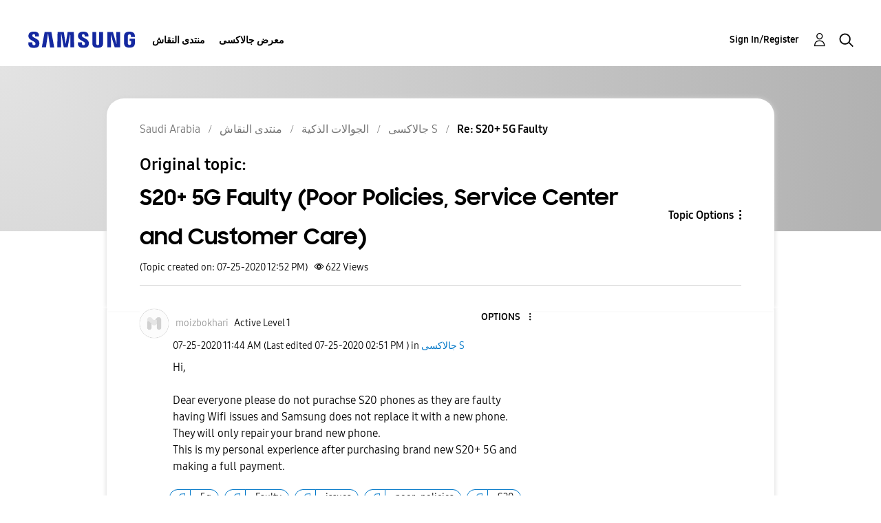

--- FILE ---
content_type: text/html; charset=UTF-8
request_url: https://r2.community.samsung.com/t5/%D8%AC%D8%A7%D9%84%D8%A7%D9%83%D8%B3%D9%89-S/S20-5G-Faulty-Poor-Policies-Service-Center-and-Customer-Care/m-p/4991486/highlight/true
body_size: 1877
content:
<!DOCTYPE html>
<html lang="en">
<head>
    <meta charset="utf-8">
    <meta name="viewport" content="width=device-width, initial-scale=1">
    <title></title>
    <style>
        body {
            font-family: "Arial";
        }
    </style>
    <script type="text/javascript">
    window.awsWafCookieDomainList = [];
    window.gokuProps = {
"key":"AQIDAHjcYu/GjX+QlghicBgQ/7bFaQZ+m5FKCMDnO+vTbNg96AF9ZO7knldUHP8/4v89DrtSAAAAfjB8BgkqhkiG9w0BBwagbzBtAgEAMGgGCSqGSIb3DQEHATAeBglghkgBZQMEAS4wEQQMdMda3UYhahVsCXvUAgEQgDuVdMhHcUEmAgLaAz3dl+bxRFCsbgw6H8Od+h9kjx73yBqg0YpijoxCxbxmsKvqxC3U9oY9araV+F5RKA==",
          "iv":"D549aAE7jgAAA8MQ",
          "context":"WypEqbyxz4xbD4jCE9P04mWFsWwhz5GmsmG6oY/jERCvaH8CFzB1bUraFxqd5TXYDsg9kSwvOkf4QORrotpqBRWQdWNw3wI5SSFuxk4gkIsq4dR6KrKB5TfcFTvoAOJtMtjKfBOTIfhaYBeOHHtu7klTKzJFVTximC/V8KJDMvmLQXLPz/CuZoIVULR2IHGWIcOiyKZX5hzkWdCJdeN9KyipQ2HtNnkm5zxYnyupzTEfPsaHW+wmIX2I9Xng9aUPOn48hhQxaYzeERW2EmiAS/OBBNTd8K6JlRxCp4p+Lxz+M5Lbp2Cj32rZag14DfxFMGQbb6dqkVY8vLJGJ7xH34xK5fxqyDNSmGAmZIaziWgJ+moPkscFq9mictkWpIHY5KTmwzlyFZxKKVGqnLKUBs/qIH/sM2gSrGzl"
};
    </script>
    <script src="https://bc0439715fa6.967eb88d.us-east-2.token.awswaf.com/bc0439715fa6/e566d069acb5/9c5f3411fe12/challenge.js"></script>
</head>
<body>
    <div id="challenge-container"></div>
    <script type="text/javascript">
        AwsWafIntegration.saveReferrer();
        AwsWafIntegration.checkForceRefresh().then((forceRefresh) => {
            if (forceRefresh) {
                AwsWafIntegration.forceRefreshToken().then(() => {
                    window.location.reload(true);
                });
            } else {
                AwsWafIntegration.getToken().then(() => {
                    window.location.reload(true);
                });
            }
        });
    </script>
    <noscript>
        <h1>JavaScript is disabled</h1>
        In order to continue, we need to verify that you're not a robot.
        This requires JavaScript. Enable JavaScript and then reload the page.
    </noscript>
</body>
</html>